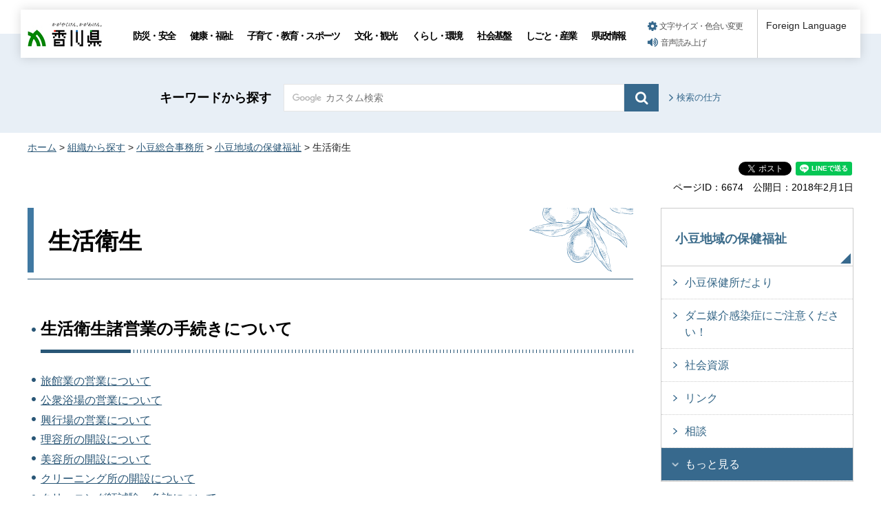

--- FILE ---
content_type: text/html
request_url: https://www.pref.kagawa.lg.jp/shozu/hoken/sub15.html
body_size: 5202
content:
<!doctype html>
<html lang="ja" xmlns:og="http://ogp.me/ns#" xmlns:fb="http://www.facebook.com/2008/fbml">
<head>
<meta charset="utf-8">

<title>生活衛生｜香川県</title>

<meta name="author" content="香川県">
<meta property="og:title" content="生活衛生">
<meta property="og:type" content="article">
<meta property="og:description" content="">
<meta property="og:url" content="https://www.pref.kagawa.lg.jp/shozu/hoken/sub15.html">
<meta property="og:image" content="https://www.pref.kagawa.lg.jp/shared/images/sns/ogp.png">
<meta property="og:site_name" content="香川県">
<meta property="og:locale" content="ja_JP">
<meta name="viewport" content="width=device-width, maximum-scale=3.0">
<meta name="format-detection" content="telephone=no">
<link href="/shared/style/default.css" rel="stylesheet" type="text/css" media="all">
<link href="/shared/style/layout.css" rel="stylesheet" type="text/css" media="all">
<link href="/shared/templates/free/style/edit.css" rel="stylesheet" type="text/css" media="all">
<link href="/shared/style/smartphone.css" rel="stylesheet" media="only screen and (max-width : 640px)" type="text/css" class="mc_css">
<link href="/shared/templates/free/style/edit_sp.css" rel="stylesheet" media="only screen and (max-width : 640px)" type="text/css" class="mc_css">
<link href="/shared/images/favicon/favicon.ico" rel="shortcut icon" type="image/vnd.microsoft.icon">
<link href="/shared/images/favicon/apple-touch-icon-precomposed.png" rel="apple-touch-icon-precomposed">
<script type="text/javascript" src="/shared/js/jquery.js"></script>
<script type="text/javascript" src="/shared/js/setting.js"></script>
<script type="text/javascript" src="/shared/js/gtag.js"></script>
<script type="text/javascript" src="/shared/js/readspeaker.js"></script>





</head>
<body class="format_free no_javascript">

<noscript><iframe src="https://www.googletagmanager.com/ns.html?id=GTM-N3D7GRJ" height="0" width="0" style="display:none;visibility:hidden" title="Google Tag Manager"></iframe></noscript>

<div id="fb-root"></div>
<script type="text/javascript">
window.fbAsyncInit = function() {
_ga.trackFacebook(); //Google Analytics tracking
};
(function(d, s, id) {
var js, fjs = d.getElementsByTagName(s)[0];
if (d.getElementById(id)) return;
js = d.createElement(s); js.id = id;
js.src = 'https://connect.facebook.net/ja_JP/sdk.js#xfbml=1&version=v8.0';
fjs.parentNode.insertBefore(js, fjs);
}(document, 'script', 'facebook-jssdk'));
</script>
<script type="text/javascript" src="/shared/js/init.js"></script>
<div id="tmp_wrapper">
<noscript>
<p>このサイトではJavaScriptを使用したコンテンツ・機能を提供しています。JavaScriptを有効にするとご利用いただけます。</p>
</noscript>
<p><a href="#tmp_honbun" class="skip">本文へスキップします。</a></p>

<div id="tmp_header_wrap">
<div id="tmp_header">
<div id="tmp_hlogo">
<p><a href="/index.html"><span>香川県</span></a></p>
</div>
<div id="tmp_gnavi" class="gnavi">
<ul>
	<li class="glist1"><a href="/bosai/index.html">防災・安全</a></li>
	<li class="glist2"><a href="/kenko/index.html">健康・福祉</a></li>
	<li class="glist3"><a href="/kosodate-kyoiku/index.html">子育て・教育・スポーツ</a></li>
	<li class="glist4"><a href="/bunka-kanko/index.html">文化・観光</a></li>
	<li class="glist5"><a href="/kurashi-kankyo/index.html">くらし・環境</a></li>
	<li class="glist6"><a href="/shakaikiban/index.html">社会基盤</a></li>
	<li class="glist7"><a href="/shigoto/index.html">しごと・産業</a></li>
	<li class="glist8"><a href="/kensei/index.html">県政情報</a></li>
</ul>
</div>
<div id="tmp_means">
<ul id="tmp_setting">
	<li><a href="/moji.html" class="setting_link">文字サイズ・色合い変更</a></li>
	<li><a accesskey="L" href="//app-as.readspeaker.com/cgi-bin/rsent?customerid=5818&amp;lang=ja_jp&amp;readid=tmp_read_contents,tmp_update&amp;url=" onclick="readpage(this.href, 'tmp_readspeaker'); return false;" rel="nofollow" class="rs_href setting_sound">音声読み上げ</a></li>
</ul>
</div>
<div class="foreign_language">&nbsp;</div>
<ul id="tmp_hnavi_s">
	<li id="tmp_hnavi_rmenu"><a href="javascript:void(0);" class="sma_menu_open"><span class="menu_icon">&nbsp;</span><span class="menu_text">メニュー</span></a></li>
</ul>
</div>
</div>
<div id="tmp_sma_menu">
<div id="tmp_sma_rmenu" class="wrap_sma_sch">
<div class="sma_sch">
<p class="close_btn"><a href="javascript:void(0);"><span>閉じる</span></a></p>
</div>
</div>
</div>

<div id="tmp_wrapper2">

<div id="tmp_search_wrap">
<div class="container">
<div id="tmp_search">
<form action="/search.html" id="tmp_gsearch" name="tmp_gsearch">
<p class="sch_ttl"><label for="tmp_query">キーワードから探す</label></p>
<div class="wrap_sch_box">
<p class="sch_box"><input id="tmp_query" name="q" size="31" type="text" /></p>
<p class="sch_btn"><input id="tmp_func_sch_btn" name="sa" type="submit" value="検索" /></p>
<p id="tmp_search_hidden"><input name="cx" type="hidden" value="005536401459581501717:6rano2gut2e" /><input name="ie" type="hidden" value="UTF-8" /><input name="cof" type="hidden" value="FORID:9" /></p>
</div>
</form>
<p class="view_btn"><a href="/kensakuhoho.html">検索の仕方</a></p>
</div>
</div>
</div>

<div class="container">
<div id="tmp_wrap_navigation">
<div id="tmp_pankuzu">
<p><a href="/index.html">ホーム</a> &gt; <a href="/soshiki/index.html">組織から探す</a> &gt; <a href="/shozu/index.html">小豆総合事務所</a> &gt; <a href="/shozu/hoken/shozu_hokenfukushi.html">小豆地域の保健福祉</a> &gt; 生活衛生</p>
</div>
<div id="tmp_custom_update">

<div id="tmp_social_plugins" class="rs_preserve rs_skip"><div class="social_media_btn facebook_btn">
<div data-layout="button_count" data-href="https://www.pref.kagawa.lg.jp/shozu/hoken/sub15.html" data-action="like" data-size="small" data-share="false" data-show-faces="false" class="fb-like"></div>
</div><div class="social_media_btn twitter_btn">
<a href="https://twitter.com/share" data-url="https://www.pref.kagawa.lg.jp/shozu/hoken/sub15.html" data-text="生活衛生" data-lang="ja" data-show-count="false" data-lang="ja" class="twitter-share-button">ツイート</a>
<script type="text/javascript">!function(d,s,id){var js,fjs=d.getElementsByTagName(s)[0],p=/^http:/.test(d.location)?'http':'https';if(!d.getElementById(id)){js=d.createElement(s);js.id=id;js.src=p+'://platform.twitter.com/widgets.js';fjs.parentNode.insertBefore(js,fjs);}}(document, 'script', 'twitter-wjs');</script>
</div><div class="social_media_btn line_btn">
<div style="display: none;" data-lang="ja" data-type="share-a" data-ver="3" data-color="default" data-size="small" data-count="false" data-url="https://www.pref.kagawa.lg.jp/shozu/hoken/sub15.html" class="line-it-button"></div>
<script type="text/javascript" src="https://d.line-scdn.net/r/web/social-plugin/js/thirdparty/loader.min.js" async="async" defer="defer"></script>
</div></div>


<div class="wrap_update">
<p class="page_id">ページID：6674</p>
<p id="tmp_update">公開日：2018年2月1日</p>
</div>

</div>
</div>
<div id="tmp_wrap_main" class="column_rnavi">
<div id="tmp_main">
<div class="wrap_col_main">
<div class="col_main">
<p id="tmp_honbun" class="skip">ここから本文です。</p>
<div id="tmp_read_contents">
<div id="tmp_read_btn"><div id="tmp_readspeaker" class="rs_preserve rs_skip rs_splitbutton rs_addtools rs_exp"></div></div>
<div id="tmp_contents">

<h1>生活衛生</h1>
<ul>
	<li>
	<h2>生活衛生諸営業の手続きについて</h2>
	</li>
	<li><a href="https://www.pref.kagawa.lg.jp/eisei/eigyo/ytuceh150306192751.html" title="旅館業の営業について">旅館業の営業について</a></li>
	<li><a href="https://www.pref.kagawa.lg.jp/eisei/eigyo/yq4jwj150306192750.html">公衆浴場の営業について</a></li>
	<li><a href="https://www.pref.kagawa.lg.jp/eisei/eigyo/yqv5q1150306192752.html">興行場の営業について</a></li>
	<li><a href="https://www.pref.kagawa.lg.jp/eisei/eigyo/ytzogf150306192748.html" title="理容所・美容所の開設（理容師・美容師になるには）について">理容所の開設について</a></li>
	<li><a href="https://www.pref.kagawa.lg.jp/eisei/eigyo/yxht47150306192749.html">美容所の開設について</a></li>
	<li><a href="https://www.pref.kagawa.lg.jp/eisei/eigyo/yfk60r150306192747.html">クリーニング所の開設について</a></li>
	<li><a href="https://www.pref.kagawa.lg.jp/eisei/shikaku/cleaning.html">クリーニング師試験・免許について</a></li>
	<li><a href="https://www.pref.kagawa.lg.jp/eisei/kentikubutu/yftyt7150306192746.html" title="特定建築物の届出について">特定建築物の届出について</a></li>
	<li>
	<h2>営業者の方へのお知らせ</h2>
	</li>
	<li><a href="https://www.pref.kagawa.lg.jp/eisei/20231011.html">旅館業法等の改正について（令和5年12月13日施行）</a></li>
	<li><a href="https://www.pref.kagawa.lg.jp/eisei/tokozirami/tyuui.html">トコジラミ対策について（令和5年12月掲載）</a></li>
</ul>
<hr class="menub" />
<div class="col3">
			<div class="col3L">
			<ul class="box_btn">
				<li><a href="/shozu/hoken/shozu_hokenfukushi.html">トップ</a></li>
				<li><a href="/shozu/hoken/sub3.html">免許</a></li>
				<li><a href="/shozu/hoken/sub6.html">こころの健康</a></li>
				<li><a href="/shozu/hoken/sub14.html">食品</a></li>
				<li><a href="/shozu/hoken/sub9.html">環境・廃棄物</a></li>
			</ul>
			</div>
			<div class="col3M">
			<ul class="box_btn">
				<li><a href="/shozu/hoken/sub1.html">福祉制度</a></li>
				<li><a href="/shozu/hoken/sub4.html">許可・届出・登録</a></li>
				<li><a href="/shozu/hoken/sub7.html">結核・感染症</a></li>
				<li><a href="/shozu/hoken/sub15.html">生活衛生</a></li>
				<li><a href="/shozu/hoken/sub10.html">相談</a></li>
			</ul>
			</div>
			<div class="col3R">
			<ul class="box_btn">
				<li><a href="/shozu/hoken/sub2.html">医療費公費負担制度</a></li>
				<li><a href="/shozu/hoken/sub5.html">健康づくり</a></li>
				<li><a href="/shozu/hoken/sub13.html">くすり</a></li>
				<li><a href="/shozu/hoken/sub8.html">動物愛護</a></li>
				<li><a href="/shozu/hoken/sub11.html">リンク</a></li>
			</ul>
			</div>
</div>



</div>



<div id="tmp_inquiry">
<div id="tmp_inquiry_ttl">
<p>このページに関するお問い合わせ</p>
</div>
<div id="tmp_inquiry_cnt">
<form method="post" action="https://www.pref.kagawa.lg.jp/cgi-bin/simple_faq/form.cgi">
<div class="inquiry_parts">
<p><a href="/shozu/index.html">政策部小豆総合事務所</a></p>
<p class="inquiry_tel">電話：0879-62-1373</p>
<p class="inquiry_fax">FAX：0879-62-1384</p>
<p class="inquiry_btn"><input type="submit" value="お問い合わせフォーム"></p>
</div>
<p>
<input type="hidden" name="code" value="010010060">
<input type="hidden" name="dept" value="9504:8591:9172:10085:9670:5271:9255:9421:8342:8425:3777:8840:8010:8508:8010:9836:8010:3777:8923:8508:3777:8757:9255">
<input type="hidden" name="page" value="/shozu/hoken/sub15.html">
<input type="hidden" name="ENQ_RETURN_MAIL_SEND_FLG" value="0">
<input type="hidden" name="publish_ssl_flg" value="1">
</p>
</form>
</div>
</div>
</div>
</div>
</div>
<div class="wrap_col_rgt_navi">
<div class="col_rgt_navi">

<div id="tmp_lnavi">
<div id="tmp_lnavi_ttl">
<p><a href="/shozu/hoken/shozu_hokenfukushi.html">小豆地域の保健福祉</a></p>
</div>
<div id="tmp_lnavi_cnt">
<ul>
<li><a href="/shozu/hoken/rirekihokenzyodayori.html">小豆保健所だより</a></li>
<li><a href="/shozu/hoken/dani2023.html">ダニ媒介感染症にご注意ください！</a></li>
<li><a href="/shozu/hoken/shakaisigen.html">社会資源</a></li>
<li><a href="/shozu/hoken/sub11.html">リンク</a></li>
<li><a href="/shozu/hoken/sub10.html">相談</a></li>
<li><a href="/shozu/hoken/sub9.html">環境・廃棄物</a></li>
<li><a href="/shozu/hoken/sub8.html">動物愛護</a></li>
<li><a href="/shozu/hoken/sub15.html">生活衛生</a></li>
<li><a href="/shozu/hoken/kensa.html">飲料水検査</a></li>
<li><a href="/shozu/hoken/sub14.html">食品</a></li>
<li><a href="/shozu/hoken/sub13.html">くすり</a></li>
<li><a href="/shozu/hoken/sub7.html">結核・感染症</a></li>
<li><a href="/shozu/hoken/sub6.html">こころの健康</a></li>
<li><a href="/shozu/hoken/sub5.html">健康づくり</a></li>
<li><a href="/shozu/hoken/sub4.html">許可・届出・登録</a></li>
<li><a href="/shozu/hoken/sub3.html">免許</a></li>
<li><a href="/shozu/hoken/sub2.html">医療費助成制度</a></li>
<li><a href="/shozu/hoken/sub1.html">福祉制度</a></li>
</ul>
</div>
</div>
<div class="snavi_wrap">
</div>


<div id="tmp_cnavi_genre"></div>
<div id="tmp_wrap_cnavi_attraction"></div>
<div id="tmp_cnavi_station"></div>

</div>
</div>
</div>
</div>
</div>
</div>
<div class="pnavi">
<div class="container">
<p class="ptop"><a href="#tmp_header">ページトップへ</a></p>
</div>
</div>

<div id="tmp_wrap_footer">
<div id="tmp_footer">
<div class="container">
<div class="footer_logo">
<p class="f_logo"><img alt="香川県" height="28" src="/shared/images/footer/logo.png" width="88" /></p>
<div class="number">
<p><span class="number_ttl">[ 法人番号 ]</span><span class="number_num">8000020370002</span></p>
</div>
</div>
<div class="footer_cnt">
<address>
<p class="address_footer">〒760-8570　香川県高松市番町四丁目1番10号</p>
<p class="representative_phone">代表電話 : <span>087-831-1111</span><br />
開庁時間 : 月曜日～金曜日・午前8時30分～午後5時15分<br />
（休日・年末年始を除く）</p>
</address>
</div>
<div class="footer_right">
<ul class="fnavi">
	<li><a href="/sitemap.html">サイトマップ</a></li>
	<li><a href="/kocho/koho/kohosonota/about.html">このサイトについて</a></li>
	<li>
	<form action="/cgi-bin/simple_faq/form.cgi" method="post" name="toi"><input type="submit" value="ご意見・お問合せ" class="fnavi_input" /><input name="code" type="hidden" value="" /><input name="dept" type="hidden" value="" /><input name="page" type="hidden" value="" /><input name="ENQ_RETURN_MAIL_SEND_FLG" type="hidden" value="0" /><input name="publish_ssl_flg" type="hidden" value="1" /></form>
	</li>
	<li><a href="/mob/index.html">携帯サイト</a></li>
	<li><a href="/kocho/koho/kohosonota/accessibility.html">ウェブアクセシビリティ方針</a></li>
	<li><a href="/kocho/koho/kohosonota/wko1a8190610085032.html">広告について</a></li>
</ul>
<p lang="en" xml:lang="en" class="copyright">Copyright &copy; 2020 Kagawa Prefectural Government. All rights reserved.</p>
</div>
</div>
</div>
</div>


<div id="tmp_g_ad" class="gg_adv rs_skip rs_preserve"><script type="text/javascript">
<!--
google_ad_client = "ca-pub-5144793389256935";
google_ad_slot = "9003318709";
google_ad_width = 468;
google_ad_height = 60;
//-->
</script>
<div class="gg_adv_cnt">
<p><script type="text/javascript" src="//pagead2.googlesyndication.com/pagead/show_ads.js"></script></p>
</div>
</div>

</div>
<script type="text/javascript" src="/shared/js/function.js"></script>
<script type="text/javascript" src="/shared/js/main.js"></script>
<script type="text/javascript" src="/_Incapsula_Resource?SWJIYLWA=719d34d31c8e3a6e6fffd425f7e032f3&ns=2&cb=243188533" async></script></body>
</html>


--- FILE ---
content_type: text/html; charset=utf-8
request_url: https://www.google.com/recaptcha/api2/aframe
body_size: 268
content:
<!DOCTYPE HTML><html><head><meta http-equiv="content-type" content="text/html; charset=UTF-8"></head><body><script nonce="SSj6hhVZkoT9uN-aJQJN_w">/** Anti-fraud and anti-abuse applications only. See google.com/recaptcha */ try{var clients={'sodar':'https://pagead2.googlesyndication.com/pagead/sodar?'};window.addEventListener("message",function(a){try{if(a.source===window.parent){var b=JSON.parse(a.data);var c=clients[b['id']];if(c){var d=document.createElement('img');d.src=c+b['params']+'&rc='+(localStorage.getItem("rc::a")?sessionStorage.getItem("rc::b"):"");window.document.body.appendChild(d);sessionStorage.setItem("rc::e",parseInt(sessionStorage.getItem("rc::e")||0)+1);localStorage.setItem("rc::h",'1769901826157');}}}catch(b){}});window.parent.postMessage("_grecaptcha_ready", "*");}catch(b){}</script></body></html>